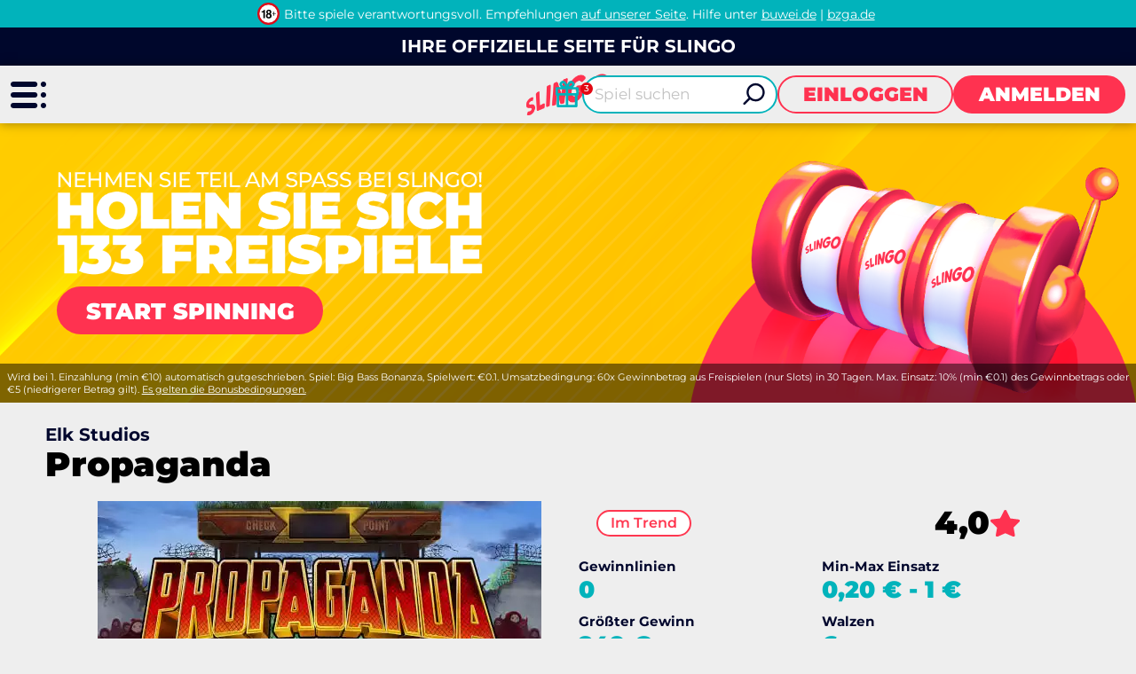

--- FILE ---
content_type: text/html; charset=utf-8
request_url: https://www.slingospiel.de/slots/propaganda/
body_size: 10671
content:
<!DOCTYPE html><html lang="de"><head><script id="son-webcomponents">
        (function(w, d){
            function loadScript(){
                var f=d.getElementsByTagName('script')[0],
                j=d.createElement('script');
                j.type = 'module';
                j.src = 'https://service.image-tech-storage.com/workers/webcomponents.c398ded2.js';
                f.parentNode.insertBefore(j, f);
            }
            if('requestIdleCallback' in window){
                var webcomponentsRequestIdleCallback = requestIdleCallback(loadScript, { timeout: 10000 });
            }else{
                loadScript()
            }
        })(window, document);
        </script><script id="son-config">
        	var sonDeepFreeze = function(obj){
			    Object.keys(obj).forEach(function(property){
			      	if ((typeof obj[property] === "object" || Array.isArray(obj[property])) && !Object.isFrozen(obj[property])){
			      		sonDeepFreeze(obj[property]);
			      	} 
			    });
			    return Object.freeze(obj);
		  	};
			Object.defineProperty(window, 'SON_CONFIG', {
				value: sonDeepFreeze({"skin":"Slingo.dl","displayName":"SlingoSpiel","license":"DL","family":"Slingo","abbrev":"slingo-dl","cookie_consent":true,"gtm":null,"gtm_layername":"dataLayer","locale":"DE","lang":"de","lang_id":8,"gth_lang_id":8,"segments":["de","de-DE","de-de"],"affiliate":"house_slingodl0126","dynid":"no_zone","zoneid":"none","currency":{"currency_id":1,"code":"USD","symbol":"$","symbol_place":"before","country":"US","rate":1,"currency_decimal":".","currency_separator":","},"apps":{"enabled":false,"ios":{"id":"1559426269","available":false,"team_id":"DA8PHQG532","bundle_id":"com.slingo.skillonnet","aths":false,"url":""},"android":{"available":false,"id":"com.slingo.www","ais":false,"aths":false,"url":""}},"analytics":false,"registration_token":"b22184bf-c4cc-43ff-8f36-18f11d85c87e","client_type":"subdomain","support_email":"support@slingospiel.de","interstitial":false,"registeredUser":false,"pnp":{"enabled":false,"payments":[],"pnp_payments_extra":false},"restrictions":true,"domain":"slingospiel.de","cta":{},"country_name":"UNITED STATES","device":"desktop","isMobile":false,"os":"Mac OS","browser":"Chrome","origin":"https://www.slingospiel.de","resources":"https://service.image-tech-storage.com/workers","isDev":false,"country":"US","regionCode":"OH","city":"Columbus","sub":"www","tld":"de","webcomponents":"https://service.image-tech-storage.com/workers/webcomponents.c398ded2.js"}),
				writable: false
			});
		</script><meta charSet="utf-8"/><link rel="manifest" href="/static/manifests/manifest-de-DE.json"/><meta name="viewport" content="width=device-width"/><link rel="preload" fetchpriority="high" media="(min-width: 768px)" href="https://api.slingospiel.de/api/v1/banners/media/?device=desktop&amp;culture=de-DE&amp;sectionCode=slots&amp;layer=background&amp;ver=2.20.0&amp;gameSlug=propaganda" as="image" type="image/webp"/><link rel="preload" id="pre-bg" fetchpriority="high" media="(max-width: 767px)" href="https://api.slingospiel.de/api/v1/banners/media/?device=mobile&amp;culture=de-DE&amp;sectionCode=slots&amp;layer=background&amp;ver=2.20.0&amp;gameSlug=propaganda" as="image" type="image/webp"/><meta name="robots" content="index,follow"/><title>Spielen Sie Propaganda bei Slingo | Online Slots and Slingo Spiele</title><meta name="description" content="Spielen Sie Propaganda sowie über 1.200 Slingo und Slot-Spiele. Genießen Sie die aufregende Mischung aus Slots und Bingo auf der offiziellen Slingo Website!"/><link rel="canonical" href="https://www.slingospiel.de/slots/propaganda/"/><link rel="alternate" hrefLang="x-default" href="https://www.slingo.com/slots/propaganda/"/><link rel="alternate" hrefLang="en-GB" href="https://www.slingo.com/slots/propaganda/"/><link rel="alternate" hrefLang="de-DE" href="https://www.slingospiel.de/slots/propaganda/"/><link rel="alternate" hrefLang="en" href="https://www.slingo.com/en-ROW/slots/propaganda/"/><link rel="alternate" hrefLang="en-IE" href="https://www.slingo.com/en-IE/slots/propaganda/"/><link rel="alternate" hrefLang="es" href="https://www.slingocasino.es/slots/propaganda/"/><meta property="og:url" content="https://www.slingospiel.de/slots/propaganda/"/><meta property="og:type" content="website"/><meta property="og:title" content="Spielen Sie Propaganda bei Slingo | Online Slots and Slingo Spiele"/><meta property="og:image" content="https://www.primeapi.com/optimizer/v1/game-image/webp?path=gameRes/rect/500/Propaganda.jpg"/><meta property="og:image:type" content="image/webp"/><meta property="og:image:width" content="500"/><meta property="og:image:height" content="240"/><meta property="og:description" content="Spielen Sie Propaganda sowie über 1.200 Slingo und Slot-Spiele. Genießen Sie die aufregende Mischung aus Slots und Bingo auf der offiziellen Slingo Website!"/><meta property="og:site_name" content="Slingo"/><meta property="og:locale" content="de_DE"/><meta property="og:locale:alternate" content="de_DE"/><script type="application/ld+json">
                    {
                        "@context": "http://schema.org",
                        "@type": "WebPage",
                        "name": "Spielen Sie Propaganda bei Slingo | Online Slots and Slingo Spiele",
                        "description" : "Spielen Sie Propaganda sowie über 1.200 Slingo und Slot-Spiele. Genießen Sie die aufregende Mischung aus Slots und Bingo auf der offiziellen Slingo Website!",
                        "url": "https://www.slingospiel.de/slots/propaganda/"
                    }</script><script type="application/ld+json">
            {
                "@context": "http://schema.org",
                    "@type": "VideoGame",
                    "name": "Propaganda",
                    "url": "https://www.slingospiel.de/slots/propaganda/",
                    "image": "https://www.primeapi.com/optimizer/v1/game-image/webp?path=gameRes/rect/500/Propaganda.jpg",
                    "description" : "Spielen Sie Propaganda sowie über 1.200 Slingo und Slot-Spiele. Genießen Sie die aufregende Mischung aus Slots und Bingo auf der offiziellen Slingo Website!",
                    "applicationCategory": [
                        "Game"
                    ],
                    "operatingSystem" : "Multi-platform",
                    "aggregateRating":{
                        "@type":"AggregateRating",
                        "itemReviewed" : "Propaganda",
                        "ratingValue": "4",
                        "ratingCount": "9"
                    }
            }</script><script>!(function(w,p,f,c){if(!window.crossOriginIsolated && !navigator.serviceWorker) return;c=w[p]=Object.assign(w[p]||{},{"debug":false,"lib":"/static/partytown/","resolveUrl":"(url, location) => {\r\n        return url;\r\n    }"});c[f]=(c[f]||[])})(window,'partytown','forward');/* Partytown 0.8.2 - MIT builder.io */
!function(t,e,n,i,o,r,a,s,d,c,l,p){function u(){p||(p=1,"/"==(a=(r.lib||"/~partytown/")+(r.debug?"debug/":""))[0]&&(d=e.querySelectorAll('script[type="text/partytown"]'),i!=t?i.dispatchEvent(new CustomEvent("pt1",{detail:t})):(s=setTimeout(f,1e4),e.addEventListener("pt0",w),o?h(1):n.serviceWorker?n.serviceWorker.register(a+(r.swPath||"partytown-sw.js"),{scope:a}).then((function(t){t.active?h():t.installing&&t.installing.addEventListener("statechange",(function(t){"activated"==t.target.state&&h()}))}),console.error):f())))}function h(t){c=e.createElement(t?"script":"iframe"),t||(c.style.display="block",c.style.width="0",c.style.height="0",c.style.border="0",c.style.visibility="hidden",c.setAttribute("aria-hidden",!0)),c.src=a+"partytown-"+(t?"atomics.js?v=0.8.2":"sandbox-sw.html?"+Date.now()),e.querySelector(r.sandboxParent||"body").appendChild(c)}function f(n,o){for(w(),i==t&&(r.forward||[]).map((function(e){delete t[e.split(".")[0]]})),n=0;n<d.length;n++)(o=e.createElement("script")).innerHTML=d[n].innerHTML,o.nonce=r.nonce,e.head.appendChild(o);c&&c.parentNode.removeChild(c)}function w(){clearTimeout(s)}r=t.partytown||{},i==t&&(r.forward||[]).map((function(e){l=t,e.split(".").map((function(e,n,i){l=l[i[n]]=n+1<i.length?"push"==i[n+1]?[]:l[i[n]]||{}:function(){(t._ptf=t._ptf||[]).push(i,arguments)}}))})),"complete"==e.readyState?u():(t.addEventListener("DOMContentLoaded",u),t.addEventListener("load",u))}(window,document,navigator,top,window.crossOriginIsolated);document.currentScript.dataset.partytown="";</script><script async="" src="https://www.googletagmanager.com/gtag/js?id=G-0L30XT4VRB"></script><script>
						window.dataLayer = window.dataLayer || [];
						function gtag(){dataLayer.push(arguments);}
						gtag('js', new Date());
						gtag('config', 'G-0L30XT4VRB');</script><meta name="next-head-count" content="31"/><meta name="theme-color" content="#ffffff"/><link rel="shortcut icon" href="/img/fav.ico"/><link rel="preconnect" href="https://www.primeapi.com" crossorigin="true"/><link rel="preconnect" href="https://fonts.gstatic.com"/><link rel="preconnect" href="https://api.slingospiel.de/api/"/><link rel="preconnect" href="https://cdn.slingospiel.de"/><meta name="apple-touch-fullscreen" content="yes"/><meta name="apple-mobile-web-app-title" content="Expo"/><meta name="apple-mobile-web-app-status-bar-style" content="default"/><meta name="mobile-web-app-capable" content="yes"/><meta name="apple-mobile-web-app-capable" content="yes"/><link rel="apple-touch-icon" href="/img/logos/icon-192x192.png"/><link rel="apple-touch-startup-image" href="/img/logos/icon-512x512.png"/><link rel="preload" href="/_next/static/css/f8edfb9566806b22.css" as="style"/><link rel="stylesheet" href="/_next/static/css/f8edfb9566806b22.css" data-n-g=""/><link rel="preload" href="/_next/static/css/a11134fb22941de7.css" as="style"/><link rel="stylesheet" href="/_next/static/css/a11134fb22941de7.css" data-n-p=""/><link rel="preload" href="/_next/static/css/c1e1856dd04bc789.css" as="style"/><link rel="stylesheet" href="/_next/static/css/c1e1856dd04bc789.css"/><noscript data-n-css=""></noscript><script defer="" nomodule="" src="/_next/static/chunks/polyfills-c67a75d1b6f99dc8.js"></script><script defer="" src="/_next/static/chunks/1995.796f92802b4b4401.js"></script><script src="/_next/static/chunks/webpack-1fdd4624d315d900.js" defer=""></script><script src="/_next/static/chunks/framework-79bce4a3a540b080.js" defer=""></script><script src="/_next/static/chunks/main-a1fcc95e3c09e4fe.js" defer=""></script><script src="/_next/static/chunks/pages/_app-d12950765969fa2f.js" defer=""></script><script src="/_next/static/chunks/6196-4fd95174f5a6117a.js" defer=""></script><script src="/_next/static/chunks/5801-f850962824d8a58f.js" defer=""></script><script src="/_next/static/chunks/7252-befffa392849f0a9.js" defer=""></script><script src="/_next/static/chunks/9594-e30cc28665ba9349.js" defer=""></script><script src="/_next/static/chunks/pages/game/%5BrouteKey%5D/%5BgameSlug%5D-4011703e911e00c2.js" defer=""></script><script src="/_next/static/7JObA30brZA-ud32M1R-0/_buildManifest.js" defer=""></script><script src="/_next/static/7JObA30brZA-ud32M1R-0/_ssgManifest.js" defer=""></script><link rel="modulepreload" as="script" href="https://service.image-tech-storage.com/workers/webcomponents.c398ded2.js"></head><body><div id="__next" data-reactroot=""><div class="GlobalLayout_site-container__6npMw site-container site-container-de-DE"><div><div><div><span><div class="LicenseBeam_rgbeam-header__uEyoo"><son-beam begambleaware="light" responsible-link="/responsible-gaming/" bonus-policy-link="/bonus-policy/"></son-beam><span><style>:root {--beam-background: #01b3bb; --beam-font-size: 14px;--beam-padding: 0; img: max-height: 30px} @media screen and (max-width: 767px) {:root {--beam-font-size: 12px;} }</style></span></div><div class="StickyHeader_header-sticky__qfTOs"><div class="Slogan_slogan__1wrlz"><span>Ihre offizielle Seite für Slingo</span></div><header class="Header_header__U4eRo"><a class="Header_logo__ZM1Zv" data-tk-type="logo" data-tk-value="home" href="https://www.slingospiel.de/"><img src="//cdn.slingospiel.de/img/logos/logo.png" width="200" height="110" alt="Slingo"/></a><div class="Header_pannel__HMxfm"><div class="Header_promos__WGV_d"><a data-tk-type="brand" data-tk-value="promotions" href="https://www.slingospiel.de/promotions/"><img src="/img/menu/promos-header.svg" width="30" height="30" loading="lazy" alt="Aktionen"/></a></div><a href="#search" class="Header_search-demi__ICbtG"><div><span>Spiel suchen</span></div></a><button class="Button_button__Li_Xp button Button_light__5na8s">EINLOGGEN</button><button class="Button_button__Li_Xp button">ANMELDEN</button></div></header></div><section id="main-banner" class="MainBanner_main-banner__PJrX2"><div class="MainBanner_background___ffpU"><picture><source class="cms-img cms-img-0" id="banner-bg-dt" width="1920" height="472" media="(min-width: 768px)" srcSet="https://api.slingospiel.de/api/v1/banners/media/?device=desktop&amp;culture=de-DE&amp;sectionCode=slots&amp;layer=background&amp;ver=2.20.0&amp;gameSlug=propaganda" type="image/webp"/><source class="cms-img cms-img-2" id="banner-bg-mb" width="750" height="360" media="(max-width: 767px)" srcSet="https://api.slingospiel.de/api/v1/banners/media/?device=mobile&amp;culture=de-DE&amp;sectionCode=slots&amp;layer=background&amp;ver=2.20.0&amp;gameSlug=propaganda" type="image/webp"/><img src="https://api.slingospiel.de/api/v1/banners/media/?device=mobile&amp;culture=de-DE&amp;sectionCode=slots&amp;layer=background&amp;ver=2.20.0&amp;gameSlug=propaganda" id="banner-bg" alt="Die offizielle Slingo Seite | Online Slots and Slingo Spiele"/></picture></div><div class="MainBanner_foreground__v_Iid MainBanner_game__BrtI9"><picture><source class="cms-img cms-img-1" id="banner-fg-dt" width="1920" height="292" media="(min-width: 768px)" srcSet="https://api.slingospiel.de/api/v1/banners/media/?device=desktop&amp;culture=de-DE&amp;sectionCode=slots&amp;layer=foreground&amp;ver=2.20.0&amp;gameSlug=propaganda" type="image/webp"/><source class="cms-img cms-img-3" id="banner-fg-mb" width="750" height="210" media="(max-width: 767px)" srcSet="https://api.slingospiel.de/api/v1/banners/media/?device=mobile&amp;culture=de-DE&amp;sectionCode=slots&amp;layer=foreground&amp;ver=2.20.0&amp;gameSlug=propaganda" type="image/webp"/><img src="https://api.slingospiel.de/api/v1/banners/media/?device=mobile&amp;culture=de-DE&amp;sectionCode=slots&amp;layer=foreground&amp;ver=2.20.0&amp;gameSlug=propaganda" fetchpriority="low" id="banner-fg" alt="Die offizielle Slingo Seite | Online Slots and Slingo Spiele"/></picture><button class="Button_button__Li_Xp button offer-but cms-txt cms-txt-3 MainBanner_cta__UtFtT"><span class="cms-txt-content">Start Spinning</span></button></div><div class="MainBanner_terms___aRm3 cms-txt cms-txt-4" data-nosnippet="true"><div class="text cms-txt-content">Wird bei 1. Einzahlung (min €10) automatisch gutgeschrieben. Spiel: Big Bass Bonanza, Spielwert: €0.1. Umsatzbedingung: 60x Gewinnbetrag aus Freispielen (nur Slots) in 30 Tagen. Max. Einsatz: 10% (min €0.1) des Gewinnbetrags oder €5 (niedrigerer Betrag gilt). <a href="https://www.slingospiel.de/bonus-policy/">Es gelten die Bonusbedingungen.</a></div></div></section><script>
                function getQueryStringParam(key) {
                    var regex = new RegExp("[\?&]" + key + "=([^&#]*)", 'i');
                    var results = regex.exec(location.search);
                    if (!results)
                        return;
                    try {
                        return results[1];
                    }
                    catch (e) {
                        return;
                    }
                }
                function setStorage(key, value) {
                    window.sessionStorage.setItem(key, value);
                }
                function removeStorage(key) {
                    window.sessionStorage.removeItem(key);
                }
                function getStorage(key) {
                    return sessionStorage.getItem(key);
                }
        
                (function () {
                    const key = "mdxlc";
                    const rndKey = "mdxlcr";
                    var bt = getQueryStringParam("bt");
                    var btParam = "";
                    if (bt) {
                            var r = getQueryStringParam("r");
                            if (r) {
                                btParam = "&r=" + r + "&no-cache";
                                setStorage(rndKey, r);
                            }
                            else
                                removeStorage(rndKey);
                        }
                    else {
                        bt = getStorage(key);
                        removeStorage(rndKey);
                    }
                    if (bt) {
                        btParam += "&bt=" + bt;
                        var fg = document.getElementById("banner-fg");
                        var bg = document.getElementById("banner-bg");
                        fg.src = fg.src + btParam;
                        bg.src = bg.src + btParam;
                        
                        var bgdt = document.getElementById("banner-bg-dt");
                        var bgmb = document.getElementById("banner-bg-mb");
                        var fgdt = document.getElementById("banner-fg-dt");
                        var fgmb = document.getElementById("banner-fg-mb");
                        bgdt.srcset = bgdt.srcset + btParam;
                        bgmb.srcset = bgmb.srcset + btParam;
                        fgdt.srcset = fgdt.srcset + btParam;
                        fgmb.srcset = fgmb.srcset + btParam;
                        var banner = document.getElementById("main-banner");
                        banner.classList.add("banner-loading");
                        setStorage(key, bt);
                    }
                })();</script></span><div class="MainLayout_main__Ft2WD"><section class="section-wrapper-bottom-0"><div class="area-wrapper"><div class=""><div class="GameContent_provider__osgfx">Elk Studios</div><h1 class="PageTitle_pageTitle__3Fd8Q gamePageTitle">Propaganda</h1></div><div class="GameContent_content__v_43i"><div class="GameContent_info-wrapper__1afGj"><div class="GameContent_info__JUvy3"><div class="GameContent_game-img__dBx1I"><img width="500" height="240.003840061441" src="https://www.primeapi.com/optimizer/v1/game-image/webp?path=gameRes/rect/500/Propaganda.jpg" loading="eager" alt="Propaganda" class=""/><img width="500" height="500" src="https://www.primeapi.com/optimizer/v1/game-image/webp?path=gameRes/sq/500/Propaganda.jpg" loading="eager" alt="Propaganda" class="GameContent_only-tablet__LzbuX"/></div><div><div class="IconPanel_icons__4Tecr"><ul class="IconPanel_tags__tY_9e"><li class="IconPanel_gameLabel__NTGva">Im Trend</li></ul><div class="IconPanel_rating__RXKQO"><div class="IconPanel_rate__LIRQU"><strong>4,0</strong></div><img src="//cdn.slingospiel.de/img/game/star.svg" alt="rating"/></div></div><div class="GameContent_params__pa5ZA"><div class="GameParams_param-cards-group__9Lvu6"><div class="GameParams_param-card__Ft81D"><div class="GameParams_param-card-head__cVWsP">Gewinnlinien</div><div class="GameParams_param-card-body__UFSGK">0</div></div><div class="GameParams_param-card__Ft81D GameParams_min_max_bet__99Tem"><div class="GameParams_param-card-head__cVWsP">Min-Max Einsatz</div><div class="GameParams_param-card-body__UFSGK">0,20 €<!-- --> - <!-- -->1 €</div></div><div class="GameParams_param-card__Ft81D"><div class="GameParams_param-card-head__cVWsP">Größter Gewinn</div><div class="GameParams_param-card-body__UFSGK">249 €</div></div><div class="GameParams_param-card__Ft81D"><div class="GameParams_param-card-head__cVWsP">Walzen</div><div class="GameParams_param-card-body__UFSGK">6</div></div><div class="GameParams_param-card__Ft81D"><div class="GameParams_param-card-head__cVWsP">Jackpot</div><div class="GameParams_param-card-body__UFSGK">Nein</div></div><div class="GameParams_param-card__Ft81D"><div class="GameParams_param-card-head__cVWsP">Spielthema</div><div class="GameParams_param-card-body__UFSGK">2d/3d, Battles/war</div></div></div></div></div></div></div><div class="GameContent_game-content-button__fy_R2"><button class="Button_button__Li_Xp button play" id="game-contnet">SPIELEN</button></div><div class="GameContent_disclaimer__FxUmd">Einige Spiele werden aufgrund behördlicher Anforderungen oder durch Entscheidungen von Spieleanbietern möglicherweise entfernt oder sind in Ihrer Region vorübergehend nicht verfügbar</div></div></div></section></div><div class="PaymentsFooter_footer-payment__zLMQN"><h2>Vertrauenswürdige Zahlungsanbieter</h2><ul><li><a data-tk-type="payments" data-tk-value="paysafecard" href="https://www.slingospiel.de/payment-methods/paysafecard/"><img src="https://www.primeapi.com/static/feeds/payment-options/white/paysafe.png?v=1" alt="Paysafecard" height="57" loading="lazy"/></a></li><li><a data-tk-type="payments" data-tk-value="skrill" href="https://www.slingospiel.de/payment-methods/skrill/"><img src="https://www.primeapi.com/static/feeds/payment-options/white/skrill.png?v=1" alt="Moneybookers" height="57" loading="lazy"/></a></li><li><a data-tk-type="payments" data-tk-value="neteller" href="https://www.slingospiel.de/payment-methods/neteller/"><img src="https://www.primeapi.com/static/feeds/payment-options/white/neteller.png" alt="Neteller" height="57" loading="lazy"/></a></li><li><a data-tk-type="payments" data-tk-value="payz" href="https://www.slingospiel.de/payment-methods/payz/"><img src="https://www.primeapi.com/static/feeds/payment-options/white/payz.png" alt="Payz" height="57" loading="lazy"/></a></li><li><a data-tk-type="payments" data-tk-value="sofort" href="https://www.slingospiel.de/payment-methods/sofort/"><img src="https://www.primeapi.com/static/feeds/payment-options/white/sofort.png" alt="Sofort" height="57" loading="lazy"/></a></li><li><img src="https://www.primeapi.com/static/feeds/payment-options/white/apple-pay.png" alt="Apple Pay" height="57" loading="lazy"/></li></ul></div><footer class="Footer_site-footer__TyG5d"><div class="Footer_footer-main__yr7g6"><div class="Footer_footer-mid__XWtHx"><div class="MenuGroup_menu-group__9Ncq3"><div class="MenuGroup_group__3azQV"><div class="MenuGroup_title__Q87p3">Sicherheit &amp; Privatsphäre</div><ul class="MenuGroup_group-links__oJncc"><li><a data-tk-type="legal" data-tk-value="responsible" href="https://www.slingospiel.de/responsible-gaming/">Verantwortungsvolles Spielen</a></li><li><a data-tk-type="legal" data-tk-value="bonus" href="https://www.slingospiel.de/bonus-policy/">Bonuspolitik</a></li><li><a data-tk-type="legal" data-tk-value="terms" href="https://www.slingospiel.de/terms/">AGB</a></li><li><a data-tk-type="legal" data-tk-value="privacy" href="https://www.slingospiel.de/privacy/">Datenschutzrichtlinie</a></li><li><a data-tk-type="legal" data-tk-value="impressum" href="https://www.slingospiel.de/impressum/">Impressum</a></li></ul></div><div class="MenuGroup_group__3azQV"><div class="MenuGroup_title__Q87p3">Slingo</div><ul class="MenuGroup_group-links__oJncc"><li><a data-tk-type="brand" data-tk-value="aboutUs" href="https://www.slingospiel.de/about-us/">Über uns</a></li><li><a data-tk-type="brand" data-tk-value="promotions" href="https://www.slingospiel.de/promotions/">Aktionen</a></li><li><a data-tk-type="payments" data-tk-value="payments" href="https://www.slingospiel.de/payment-methods/">Zahlungsoptionen</a></li><li><a data-tk-type="brand" data-tk-value="affiliates" href="https://www.slingospiel.de/affiliates/">Werbepartner</a></li><li><a data-tk-type="brand" data-tk-value="faq" href="https://www.slingospiel.de/help/">Hilfe</a></li><li><a data-tk-type="legal" data-tk-value="contact" href="https://www.slingospiel.de/contact/">Kontakt</a></li></ul></div></div><div class="License_footer-logos__gyZae"></div></div><div class="Footer_footer-bottom__K2L0T"><div class="Footer_footer-seo__0_K2S"><p>Slingo ist die beste Adresse für ein unterhaltsames, aufregendes und einzigartiges Spielerlebnis, welches Sie von überall aus genießen können. Wählen Sie aus einer Vielzahl von Online Spielen - von klassischen Slingo Spielen wie Slingo Rainbow Riches bis hin zu außergewöhnlichen Spielautomaten.Werden Sie Teil der Community und hoffen Sie auf Ihren Gewinn! Profitieren Sie von unseren Cash-Belohnungen, Bonusspielen und vielen weiteren Sonderaktionen. Alles in einer sicheren Umgebung, in der Sie immer an erster Stelle kommen. Worauf warten Sie also? Los gehts bei Slingo!</p></div><div class="footer-contact-us">Brauchen Sie Hilfe? Kontaktieren Sie uns jederzeit über <a href="/cdn-cgi/l/email-protection#f3909c9d87929087b3809f9a9d949cdd909c9e"><span class="__cf_email__" data-cfemail="91f2feffe5f0f2e5d1e2fdf8fff6febff2fefc">[email&#160;protected]</span></a></div><div class="Footer_footer-bottom__K2L0T"></div></div></div><div class="Footer_copyrights__r5gCo">V: 2.20.0 All rights reserved. January 2026</div></footer></div></div><nav class="MainMenu_main-menu__fEivu"><a class="withMainMenu_hamburger__4zgpj hamburger"></a><div class="MainMenu_inner__m22mw scrollable"><div><div class="MainMenu_top-logo__IaHpL"><a data-tk-type="logo" data-tk-value="home" href="https://www.slingospiel.de/"><img src="//cdn.slingospiel.de/img/logos/logo.png" width="200" height="110" alt="Slingo" loading="lazy" fetchpriority="low"/></a></div><div class="MainMenu_top-buttons__0flXb"><button class="Button_button__Li_Xp button Button_light__5na8s">EINLOGGEN</button><button class="Button_button__Li_Xp button">ANMELDEN</button></div></div><ul class="MainMenu_primary__Hapxj"><li><a class="MainMenu_home__zcK4V" data-tk-type="home" data-tk-value="home" href="https://www.slingospiel.de/">Home</a></li><li><a class="MainMenu_promotions__xSu6D" data-tk-type="brand" data-tk-value="promotions" href="https://www.slingospiel.de/promotions/">Aktionen</a></li></ul><ul class="MainMenu_secondry__4_4ph"><li><a data-tk-type="legal" data-tk-value="responsible" href="https://www.slingospiel.de/responsible-gaming/">Verantwortungsvolles Spielen</a></li><li><a data-tk-type="brand" data-tk-value="faq" href="https://www.slingospiel.de/help/">Hilfe</a></li><li><a data-tk-type="legal" data-tk-value="contact" href="https://www.slingospiel.de/contact/">Kontakt</a></li><li><a data-tk-type="brand" data-tk-value="aboutUs" href="https://www.slingospiel.de/about-us/">Über uns</a></li></ul></div></nav><div class="MobileFooter_footer__Zx8ea"><div class="MobileMenu_menu__mgC1E"><ul><li class="MobileMenu_menu-but__AHZyV"><button><img src="//cdn.slingospiel.de/img/menu/hamburger-footer.png" alt="Menu" width="105" height="98" loading="lazy"/></button></li><li class="MobileMenu_search-but__TgiIV"><a href="#search"><img src="//cdn.slingospiel.de/img/menu/search-footer.png" width="105" height="98" loading="lazy" alt="Spiel suchen"/></a></li><li class="MobileMenu_promos-but__pM6QK"><a data-tk-type="brand" data-tk-value="promotions" href="https://www.slingospiel.de/promotions/"><img src="/img/menu/promos-footer.svg" width="30" height="30" loading="lazy" alt="Aktionen"/></a></li><li class="MobileMenu_play-but___oWYl"><button class="Button_button__Li_Xp button play">Spielen</button></li></ul></div></div><div style="position:fixed;bottom:0;right:0;cursor:pointer;transition-duration:0.2s;transition-timing-function:linear;transition-delay:0s;z-index:3;display:inline;opacity:0;visibility:hidden;transition-property:opacity, visibility"><span class="ScrollToTop_scroll-top__LePYD"><img src="//cdn.slingospiel.de/img/top.webp" width="45" height="45" alt="Back to top" loading="lazy" fetchpriority="low"/></span></div></div><div class="Overlay_overlay__Skc9N"></div><div id="cookie-consent"><style>:root {--consent-bar-font-family:  Montserrat, sans-serif; --consent-modal-font-family:  Montserrat, sans-serif; }</style></div></div></div><script data-cfasync="false" src="/cdn-cgi/scripts/5c5dd728/cloudflare-static/email-decode.min.js"></script><script id="__NEXT_DATA__" type="application/json">{"props":{"pageProps":{"dehydratedState":{"mutations":[],"queries":[{"state":{"data":{"image":{"default":{"rect":{"cdn":"https://www.primeapi.com/optimizer/v1/game-image/webp?path=gameRes/rect/","width":[500,350,250]},"sq":{"cdn":"https://www.primeapi.com/optimizer/v1/game-image/webp?path=gameRes/sq/","width":[500,350,250,200]}},"custome":{"rect":{"cdn":"cdn/games/rect/","width":[500,350,250]},"sq":{"cdn":"cdn/games/sq/","width":[500,350,250,200]}}},"currency_factors":{"DKK":{"default":"10","providers":{}},"CAD":{"default":"1","providers":{}},"NZD":{"default":"1","providers":{}},"GBP":{"default":"1","providers":{}},"EUR":{"default":"1","providers":{}},"INR":{"default":"80","providers":{"relax":100,"red_tiger":100,"netent":100,"pragmatic":70,"yggdrasil":100}},"NOK":{"default":"10","providers":{}},"SEK":{"default":"10","providers":{}},"BRL":{"default":"4.5","providers":{"gvg":4.5,"yggdrasil":5,"pragmatic":5,"nyx":4.5,"netent":2,"playngo":2,"red tiger":4,"blueprint":5,"oryx":4,"relax":3,"stakelogic":4.5,"igt":4.5,"edict":5}}}},"dataUpdateCount":1,"dataUpdatedAt":1769019763395,"error":null,"errorUpdateCount":0,"errorUpdatedAt":0,"fetchFailureCount":0,"fetchMeta":null,"isFetching":false,"isInvalidated":false,"isPaused":false,"status":"success"},"queryKey":["specs"],"queryHash":"[\"specs\"]"},{"state":{"data":[{"name":"Paysafecard","key":"paysafecard","has_info":true,"slug":"paysafecard","img_url":"https://www.primeapi.com/static/feeds/payment-options/paysafe.png?v=1","dark_img_url":"https://www.primeapi.com/static/feeds/payment-options/black/paysafe.png?v=1","light_img_url":"https://www.primeapi.com/static/feeds/payment-options/white/paysafe.png?v=1"},{"name":"Moneybookers","key":"moneybookers","has_info":true,"slug":"skrill","img_url":"https://www.primeapi.com/static/feeds/payment-options/skrill.png?v=1","dark_img_url":"https://www.primeapi.com/static/feeds/payment-options/black/skrill.png?v=1","light_img_url":"https://www.primeapi.com/static/feeds/payment-options/white/skrill.png?v=1"},{"name":"Neteller","key":"neteller","has_info":true,"slug":"neteller","img_url":"https://www.primeapi.com/static/feeds/payment-options/neteller.svg","dark_img_url":"https://www.primeapi.com/static/feeds/payment-options/black/neteller.png","light_img_url":"https://www.primeapi.com/static/feeds/payment-options/white/neteller.png"},{"name":"Payz","key":"payz","has_info":true,"slug":"payz","img_url":"https://www.primeapi.com/static/feeds/payment-options/payz.png","dark_img_url":"https://www.primeapi.com/static/feeds/payment-options/black/payz.png","light_img_url":"https://www.primeapi.com/static/feeds/payment-options/white/payz.png"},{"name":"Sofort","key":"sofort","has_info":true,"slug":"sofort","img_url":"https://www.primeapi.com/static/feeds/payment-options/sofort.svg","dark_img_url":"https://www.primeapi.com/static/feeds/payment-options/black/sofort.png","light_img_url":"https://www.primeapi.com/static/feeds/payment-options/white/sofort.png"},{"name":"Apple Pay","key":"apple-pay","has_info":false,"slug":"apple-pay","img_url":"https://www.primeapi.com/static/feeds/payment-options/apple-pay.png","dark_img_url":"https://www.primeapi.com/static/feeds/payment-options/black/apple-pay.png","light_img_url":"https://www.primeapi.com/static/feeds/payment-options/white/apple-pay.png"}],"dataUpdateCount":1,"dataUpdatedAt":1769019763398,"error":null,"errorUpdateCount":0,"errorUpdatedAt":0,"fetchFailureCount":0,"fetchMeta":null,"isFetching":false,"isInvalidated":false,"isPaused":false,"status":"success"},"queryKey":["payment-options"],"queryHash":"[\"payment-options\"]"},{"state":{"data":{"params":{"rating":{"display":"rating","value":{"rate":4,"count":9},"formatter":{"type":"number","setting":1}},"provider":{"display":"default","value":"Elk Studios","formatter":{"type":"default","setting":null}},"biggest_win":{"display":"default","value":248.95,"formatter":{"type":"currency_rate","setting":0}},"paylines":{"display":"default","value":0,"formatter":{"type":"number","setting":0}},"reels":{"display":"default","value":6,"formatter":{"type":"number","setting":0}},"is_jackpot":{"display":"default","value":"FALSE","formatter":{"type":"default","setting":"locale"}},"themes":{"display":"default","value":"2d/3d, Battles/war","formatter":{"type":"default","setting":null}},"min_max_bet":{"min":{"display":"default","value":0.2,"formatter":{"type":"currency_factor","setting":2}},"max":{"display":"default","value":1,"formatter":{"type":"currency_factor","setting":0}},"display":"range"},"route_group":"slots","availabile_on":["SCUK","SCDE","SC","SCES"],"params_display_group":"slots","provider_code":"elk_studios","name":"Propaganda","slug":"propaganda","id":115450,"code":"Propaganda"},"game":{"groups":["slots"],"route_group":"slots","rank":740,"name":"Propaganda","slug":"propaganda","id":115450,"code":"Propaganda"},"extended":{},"title":"Propaganda","name":"Propaganda","slug":"propaganda"},"dataUpdateCount":1,"dataUpdatedAt":1769019763479,"error":null,"errorUpdateCount":0,"errorUpdatedAt":0,"fetchFailureCount":0,"fetchMeta":null,"isFetching":false,"isInvalidated":false,"isPaused":false,"status":"success"},"queryKey":["game","propaganda"],"queryHash":"[\"game\",\"propaganda\"]"}]},"locale":"de-DE","geoContextConfig":{"localization":{"skillCultures":{"default":"EN","cultures":{"EN":{"code":"EN","id":1},"TR":{"code":"TR","id":2},"EL":{"code":"EL","id":3},"RU":{"code":"RU","id":7},"DE":{"code":"DE","id":8},"ES":{"code":"ES","id":10},"IT":{"code":"IT","id":11},"RO":{"code":"RO","id":12},"FR":{"code":"FR","id":13},"SV":{"code":"SV","id":14},"DA":{"code":"DA","id":15},"FI":{"code":"FI","id":16},"HU":{"code":"HU","id":17},"BG":{"code":"BG","id":18},"NO":{"code":"NO","id":20},"PL":{"code":"PL","id":21},"PT":{"code":"PT","id":22},"CZ":{"code":"CZ","id":23},"SK":{"code":"SK","id":24},"HR":{"code":"HR","id":25},"BR":{"code":"pt-BR","id":26},"AR":{"code":"AR","id":6},"HE":{"code":"HE","id":4},"JA":{"code":"JA","id":5},"KA":{"code":"KA","id":19},"TH":{"code":"TH","id":28},"NL":{"code":"NL","id":9}}},"default":"en","cultures":{"en":{"currency":"EUR","skillCulture":"EN"},"en-ROW":{"currency":"EUR","skillCulture":"EN"},"en-EU":{"currency":"EUR","skillCulture":"EN"},"en-GB":{"currency":"GBP","skillCulture":"EN"},"en-NZ":{"currency":"NZD","skillCulture":"EN"},"en-CA":{"currency":"CAD","skillCulture":"EN"},"en-IN":{"currency":"INR","skillCulture":"EN"},"nb-NO":{"currency":"NOK","skillCulture":"NO"},"da":{"currency":"DKK","skillCulture":"DA"},"sv":{"currency":"SEK","skillCulture":"SV"},"pt-BR":{"currency":"BRL","skillCulture":"BR"},"fi":{"currency":"EUR","skillCulture":"FI"},"es":{"currency":"EUR","skillCulture":"ES"},"de":{"currency":"EUR","skillCulture":"DE"},"de-DE":{"currency":"EUR","skillCulture":"DE"},"fr-CA":{"currency":"CAD","skillCulture":"FR"}}},"intialCurrency":{"iso":"EUR","rate":1},"initialCountry":{"iso2":"DE","name":""},"initialCulture":"de","initialRegion":null,"initialRestriction":null,"restriction":null,"restriction_level":null,"brandCode":"SC","endpoints":{"geoService":{"client":"https://www.primeapi.com/geo/v1/geo-info"},"currencyService":{"client":"https://www.primeapi.com/currency/v1","server":"http://www.primeapi.com/currency/v1"}},"fallbacks":{"rates":{"USD":1.0155,"CAD":1.3194,"GBP":0.86778,"DKK":7.4365,"SEK":10.6368,"NOK":9.9718,"BRL":5.1933,"INR":80.692,"NZD":1.6499},"geoInfo":{"country":{"name":"United Kingdom of Great Britain and Northern Ireland","iso2":"GB","native_lang":"en","prime_lang":"en"},"region":null,"restriction":null,"restriction_level":null}}},"skillContextConfig":{"initialUserContext":{"skinName":"Slingo.co.uk","license":"GC","country":"DE","userCountry":"DE","code":"SC","localCode":"SCDE","apiCode":"SCDE","culture":"de","platformUnderMaintenance":false},"initialSkillCulture":{"code":"DE","id":8},"brandCode":"SC","fallbacks":{"userContext":{"skinName":"Slingo.co.uk","license":"GC","country":"DE","userCountry":"DE","code":"SC","localCode":"SCDE","apiCode":"SCDE","culture":"de","platformUnderMaintenance":false}},"endpoints":{"userContextService":{"client":"https://qa.primeapi.com/brands/v1/user-context","server":"http://qa.primeapi.com/brands/v1/user-context"},"platformUnderMaintenance":{"client":"https://qa.primeapi.com/brands/v1/platform-maintenance/"}}},"currency":{"iso":"EUR","rate":1}},"__N_SSG":true},"page":"/game/[routeKey]/[gameSlug]","query":{"routeKey":"slotsGame","gameSlug":"propaganda"},"buildId":"7JObA30brZA-ud32M1R-0","isFallback":false,"dynamicIds":[71995],"gsp":true,"customServer":true,"locale":"de-DE","locales":["en-GB","en-ROW","en-IE","de-DE","sv","es"],"defaultLocale":"en-GB","domainLocales":[{"domain":"www.slingo.com","locales":["en-GB","en-ROW","en-IE"],"defaultLocale":"en-GB","http":false},{"domain":"www.slingospiel.de","locales":["de-DE"],"defaultLocale":"de-DE","http":false},{"domain":"se.slingo.com","locales":["sv"],"defaultLocale":"sv","http":false},{"domain":"www.slingocasino.es","locales":["es"],"defaultLocale":"es","http":false}],"scriptLoader":[]}</script><script id="tracking">
							(function (w, o, b) {
								w['PGTrackingObject'] = o;
								w[o] = w[o] || function () {(w[o].q = w[o].q || []).push(arguments);};
								w[o].b = b;
							})(window, 'pg', 'https://www.primeapi.com/PrimeServices/ActivityService/');
						</script><script>
                            (function (w, d, b, s) {
								var a = d.createElement('script');
								var  m = d.getElementsByTagName('script')[0];
								a.async = true;
								a.src = b+s;
								m.parentNode.insertBefore(a, m);
                        })(window, document, 'https://www.primeapi.com/PrimeServices/ActivityService/', 'Activity.1.3.5.1.min.js?v=1.5');</script><son-cookie-consent
                    device="desktop"
                    country="US"
                    lang="de"
                    skin="Slingo.dl"
                    langid="8"
                ></son-cookie-consent><script>
                function updateCookie() {
                    window.dispatchEvent(new CustomEvent('openCookieConsentModal'))
                }
            </script><script defer src="https://static.cloudflareinsights.com/beacon.min.js/vcd15cbe7772f49c399c6a5babf22c1241717689176015" integrity="sha512-ZpsOmlRQV6y907TI0dKBHq9Md29nnaEIPlkf84rnaERnq6zvWvPUqr2ft8M1aS28oN72PdrCzSjY4U6VaAw1EQ==" data-cf-beacon='{"version":"2024.11.0","token":"15dd288b294b48eba93d268a0fee4bae","r":1,"server_timing":{"name":{"cfCacheStatus":true,"cfEdge":true,"cfExtPri":true,"cfL4":true,"cfOrigin":true,"cfSpeedBrain":true},"location_startswith":null}}' crossorigin="anonymous"></script>
</body></html>

--- FILE ---
content_type: text/css; charset=UTF-8
request_url: https://www.slingospiel.de/_next/static/css/c1e1856dd04bc789.css
body_size: 1162
content:
.withMainMenu_hamburger__4zgpj{display:table;width:64px;height:65px;padding:20px;position:fixed;left:0;z-index:2;background:url(/img/icons/hamburger.png) no-repeat 50%;transition:all .5s;cursor:pointer}.menu-open .withMainMenu_hamburger__4zgpj{background-image:url(/img/icons/close.png);background-color:#5f5f5f}.CulturesSelect_cultures__SDHxO{width:calc(100% - 64px);margin:0 34px 40px 30px;padding:7px 0 0;background-color:#fff;border:2px solid #978e9f;border-radius:20px;font-weight:500}.CulturesSelect_cultures-select__kx0V5{width:100%;border-radius:0 0 20px 20px;text-align:left;margin:0;padding:0;max-height:0;overflow:hidden;transition:all .5s ease}.CulturesSelect_cultures-select__kx0V5 li{display:block;margin:0;font-size:1.7rem;line-height:115%;list-style:none;cursor:pointer}.CulturesSelect_cultures-select__kx0V5 li a{display:block;color:#00072d;padding:7px 15px;text-decoration:none}.CulturesSelect_cultures-select__kx0V5 li a:hover{background-color:#00072d;color:#fff;text-decoration:none}.CulturesSelect_cultures-select__kx0V5 li:last-child a{padding-bottom:11px}.CulturesSelect_current__eN_Ed{color:#00072d;cursor:pointer;padding-bottom:7px;position:relative}.CulturesSelect_current__eN_Ed span.CulturesSelect_caption__2MK0B{width:100%;display:table;padding:0 15px;font-size:1.7rem;line-height:2rem;overflow:hidden;font-weight:600}.CulturesSelect_active__woD7L .CulturesSelect_cultures-select__kx0V5{max-height:300px}.CulturesSelect_arrow__1PwnF{position:absolute;top:11px;right:20px}.CulturesSelect_arrow__1PwnF:after,.CulturesSelect_arrow__1PwnF:before{position:relative;content:"";display:block;width:10px;height:1px;background:#000;transition:.3s ease-in-out}.CulturesSelect_arrow__1PwnF:before{transform:rotate(45deg)}.CulturesSelect_arrow__1PwnF:after{left:6px;top:-1px;transform:rotate(-45deg)}.CulturesSelect_active__woD7L .CulturesSelect_arrow__1PwnF:before{transform:rotate(-45deg)}.CulturesSelect_active__woD7L .CulturesSelect_arrow__1PwnF:after{transform:rotate(45deg)}.MainMenu_main-menu__fEivu{direction:rtl;position:fixed;top:43px;left:calc(-1*(100vw - 14.666667vw));z-index:92;width:364px;height:100%;background:linear-gradient(90deg,#e0e0e0 0,#e0e0e0 363px,transparent 364px,transparent 428px);transition:left .5s}.site-container-es .MainMenu_main-menu__fEivu{top:0}.site-container-da .MainMenu_main-menu__fEivu,.site-container-de-DE .MainMenu_main-menu__fEivu,.site-container-sv .MainMenu_main-menu__fEivu{top:74px}@media screen and (max-width:767px) and (orientation:portrait){.MainMenu_main-menu__fEivu{width:calc(100vw - 14.666667vw);top:0}.site-container-de-DE .MainMenu_main-menu__fEivu,.site-container-sv .MainMenu_main-menu__fEivu{top:0}}.MainMenu_main-menu__fEivu .hamburger{top:43px}.site-container-es .MainMenu_main-menu__fEivu .hamburger{top:0}.site-container-da .MainMenu_main-menu__fEivu .hamburger,.site-container-de-DE .MainMenu_main-menu__fEivu .hamburger,.site-container-sv .MainMenu_main-menu__fEivu .hamburger{top:74px}@media screen and (max-width:767px) and (orientation:portrait){.MainMenu_main-menu__fEivu .hamburger{top:0;width:14.666667vw;height:14.666667vw;left:-14.666667vw;background-image:url(/img/icons/close.png);background-color:#5f5f5f}.site-container-de-DE .MainMenu_main-menu__fEivu .hamburger,.site-container-sv .MainMenu_main-menu__fEivu .hamburger{top:0}}.menu-open .MainMenu_main-menu__fEivu{left:0}.menu-open .MainMenu_main-menu__fEivu .hamburger{left:364px}@media screen and (max-width:767px) and (orientation:portrait){.menu-open .MainMenu_main-menu__fEivu .hamburger{left:calc(100vw - 14.666667vw)}}.MainMenu_inner__m22mw{overflow:auto;direction:rtl;padding:0 0 40px;height:100%;background-color:#eee}.MainMenu_inner__m22mw *{direction:ltr}div.MainMenu_top-logo__IaHpL{background-color:#000}div.MainMenu_top-logo__IaHpL a{display:table;margin:0 auto}div.MainMenu_top-logo__IaHpL img{display:block;height:65px;width:auto}@media screen and (max-width:767px) and (orientation:portrait){div.MainMenu_top-logo__IaHpL img{height:14.666667vw;width:auto}}div.MainMenu_top-buttons__0flXb{display:flex;flex-direction:column;gap:10px;background-color:#eee;padding:18px 11%}.MainMenu_main-menu__fEivu li{list-style:none;font-size:1.7rem;margin:0}.MainMenu_main-menu__fEivu li>span{cursor:pointer}.MainMenu_main-menu__fEivu a{text-decoration:none;color:inherit}ul.MainMenu_primary__Hapxj{border:0;margin:0;padding:0;background-color:#fff}ul.MainMenu_primary__Hapxj>li{margin:0;display:block;color:#01b4bb;padding:8px 20px 6px;line-height:normal;font-weight:500}ul.MainMenu_primary__Hapxj>li>a{display:flex;padding-left:40px;height:34px;align-items:center;position:relative}ul.MainMenu_primary__Hapxj>li:last-child>a{border-bottom:0}ul.MainMenu_primary__Hapxj>li.MainMenu_has-childs__AdrT8>a{padding-right:30px}ul.MainMenu_primary__Hapxj>li.MainMenu_has-childs__AdrT8{background:url(/img/icons/arrow.svg) no-repeat right 20px top 18px}ul.MainMenu_primary__Hapxj>li.MainMenu_active__YFktz{padding-right:30px}ul.MainMenu_primary__Hapxj>li.MainMenu_has-childs__AdrT8.MainMenu_active__YFktz{background:url(/img/icons/arrow-up.svg) no-repeat right 20px top 18px}ul.MainMenu_primary__Hapxj>li:hover{color:#fff;background-color:#01b4bb}ul.MainMenu_primary__Hapxj>li>a:before{content:"";position:absolute;top:0;left:0;width:34px;height:34px;background-size:34px;background-repeat:no-repeat;background-position:0}ul.MainMenu_primary__Hapxj>li:hover>a:before{filter:brightness(0) invert(1);-webkit-filter:brightness(0) invert(1);-moz-filter:brightness(0) invert(1)}.MainMenu_home__zcK4V:before{background-image:url(/img/menu/nav-home.png)}.MainMenu_promotions__xSu6D:before{background-image:url(/img/menu/nav-promotions.png)}.MainMenu_features__fumFk:before{background-image:url(/img/menu/nav-features.png)}.MainMenu_slingo__zsvE6:before{background-image:url(/img/menu/nav-slingo.png)}.MainMenu_slots__TmYbn:before{background-image:url(/img/menu/nav-slots.png)}.MainMenu_casino__jveb_:before{background-image:url(/img/menu/nav-casino.png)}ul.MainMenu_secondry__4_4ph{margin-bottom:15px;padding:0}ul.MainMenu_secondry__4_4ph>li{color:#0e152f;padding:13px 30px 14px 33px;font-weight:500}ul.MainMenu_secondry__4_4ph>li:hover{background-color:#0e152f;color:#fff}ul.MainMenu_secondry__4_4ph>li>a{display:block}

--- FILE ---
content_type: application/javascript; charset=UTF-8
request_url: https://www.slingospiel.de/_next/static/chunks/5801-f850962824d8a58f.js
body_size: 2551
content:
(self.webpackChunk_N_E=self.webpackChunk_N_E||[]).push([[5801],{94124:function(e,n,t){"use strict";var a=t(85893),r=t(38424),c=t(86083);n.Z=function(e){var n=e.value,t=e.decimalDigits,i=void 0===t?0:t,u=(0,r.useDomainsContext)().activeCulture.currency;return(0,a.jsx)(c.Z,{value:n*u.rate,decimalDigits:i})}},86083:function(e,n,t){"use strict";var a=t(85893),r=t(11163),c=t(10582),i=t(38424),u=t(59912);n.Z=function(e){var n=e.value,t=e.currencyIso,o=e.decimalDigits,s=void 0===o?0:o,l=(0,i.useDomainsContext)().activeCulture.currency,d=t||l.iso,f=(0,r.useRouter)().locale,g=(0,c.usePlayerState)("browserCulture").browserCulture,h=void 0===g?f:g,v=h.endsWith("-CA")?h.replace("-CA","-US"):"en-ROW"===h?"en":h;try{v=Intl.getCanonicalLocales(v)[0]}catch(_){v=f}var m=u.Z.formatCurrency(n,v,"CAD"===d?"USD":d,s);return(0,a.jsx)(a.Fragment,{children:m})}},53754:function(e,n,t){"use strict";var a=t(14924),r=t(85893),c=t(72429),i=t(34854),u=t.n(i),o=t(93967),s=t.n(o);n.Z=function(e){var n=e.game,t=e.blurImg,i=e.className,o=e.size,l=void 0===o?"M":o,d=e.shape,f=void 0===d?"sq":d,g=e.mobileSize,h=e.lazy,v=void 0!==h&&h,m=(0,c.Z)().imageSpecs;if(!m.default||!n)return null;var _="L"===l?500:"M"===l?350:"XS"===l?200:250,b="sq"===f?_:_/2.0833,y="".concat(m.default[f].cdn).concat(_,"/").concat(n.code,".jpg"),C=v?"lazy":"eager";if(g){var p="L"===g?500:"M"===g?350:"XS"===g?200:250,Z="".concat(m.default[f].cdn).concat(p,"/").concat(n.code,".jpg"),w="".concat(Z," ").concat(2*p,"w, ").concat(y," ").concat(_,"w"),G="(min-width: 768px) ".concat(_,"px, ").concat(2*p,"px");return(0,r.jsx)("img",{src:Z,srcSet:w,loading:C,sizes:G,alt:n.name,className:s()(i,(0,a.Z)({},u().blurImg,t))})}return(0,r.jsx)("img",{width:_,height:b,src:y,loading:C,alt:n.name,className:s()(i,(0,a.Z)({},u().blurImg,t))})}},72429:function(e,n,t){"use strict";t.d(n,{BM:function(){return A},UG:function(){return S},QX:function(){return k},ww:function(){return Z},TF:function(){return p},Z:function(){return G},$3:function(){return F},ek:function(){return E},j2:function(){return x},my:function(){return D},J3:function(){return L}});var a=t(47568),r=t(26042),c=t(69396),i=t(82222),u=t(70655),o=t(67294),s=t(88767),l=t(51438),d=t(52951),f=t(28668),g=t(25171),h=t(85622),v=t.n(h),m=t(12424),_=function(e){(0,f.Z)(t,e);var n=(0,g.Z)(t);function t(e){var a=e.locale,r=void 0===a?null:a,c=e.apiBaseUrl,i=void 0===c?null:c,u=e.brandLocalCode,o=void 0===u?null:u;return(0,l.Z)(this,t),n.call(this,r,i,o,"GamesApiService")}return(0,d.Z)(t,[{key:"fetchAllGames",value:function(){var e=this;return(0,a.Z)((function(){var n;return(0,u.__generator)(this,(function(t){switch(t.label){case 0:return n={brand_local_code:e.brandLocalCode},[4,e.fetcher.get(m.Z.GAMES,n,{fallbackResult:[]})];case 1:return[2,t.sent()]}}))}))()}},{key:"fetchGameSpecs",value:function(){var e=this;return(0,a.Z)((function(){var n;return(0,u.__generator)(this,(function(t){switch(t.label){case 0:return n={brand_local_code:e.brandLocalCode},[4,e.fetcher.get(m.Z.GAMES_SPECS,n)];case 1:return[2,t.sent()]}}))}))()}},{key:"fetchGamesForGroups",value:function(e,n){var t=this;return(0,a.Z)((function(){var a;return(0,u.__generator)(this,(function(r){switch(r.label){case 0:return a={brand_local_code:t.brandLocalCode,limit:n,group:e},[4,t.fetcher.get(m.Z.GAMES_FOR_GROUPS,a)];case 1:return[2,r.sent()]}}))}))()}},{key:"fetchGamesByGroups",value:function(e,n){var t=this;return(0,a.Z)((function(){var a;return(0,u.__generator)(this,(function(r){switch(r.label){case 0:return a={brand_local_code:t.brandLocalCode,limit:n,group:e},[4,t.fetcher.get(m.Z.GAMES_BY_GROUPS,a,{fallbackResult:[]})];case 1:return[2,r.sent()]}}))}))()}},{key:"fetchExtendedGame",value:function(e){var n=this;return(0,a.Z)((function(){var t;return(0,u.__generator)(this,(function(a){switch(a.label){case 0:return t={brand_local_code:n.brandLocalCode,id:e},[4,n.fetcher.get(m.Z.GAMES_EXTENDED,t,{fallbackResult:{}})];case 1:return[2,a.sent()]}}))}))()}},{key:"fetchGame",value:function(e,n){var t=this;return(0,a.Z)((function(){var a,r;return(0,u.__generator)(this,(function(c){switch(c.label){case 0:return a={brand_local_code:t.brandLocalCode,culture:e||t.locale},r="".concat(m.Z.GAME).concat(n,"/"),[4,t.fetcher.get(r,a)];case 1:return[2,c.sent()]}}))}))()}},{key:"fetchPreviewGame",value:function(e){var n=this;return(0,a.Z)((function(){var t,a;return(0,u.__generator)(this,(function(r){switch(r.label){case 0:return t={brand_local_code:n.brandLocalCode},a="".concat(m.Z.GAME_PREVIEW).concat(e,"/"),[4,n.fetcher.get(a,t)];case 1:return[2,r.sent()]}}))}))()}},{key:"fetchGameContent",value:function(e,n){var t=this;return(0,a.Z)((function(){var a,r,c;return(0,u.__generator)(this,(function(i){switch(i.label){case 0:return a={brand_local_code:t.brandLocalCode,culture:e},r={isHtml:!0},c="".concat(m.Z.GAME_CONTENT).concat(n,"/"),[4,t.fetcher.get(c,a,r)];case 1:return[2,i.sent()]}}))}))()}},{key:"fetchGameBanners",value:function(e){var n=this;return(0,a.Z)((function(){var t;return(0,u.__generator)(this,(function(a){switch(a.label){case 0:return t={culture:e},[4,n.fetcher.get(m.Z.GAME_BANNERS,t,{fallbackResult:[]})];case 1:return[2,a.sent()]}}))}))()}},{key:"fetchSitemapGames",value:function(){var e=this;return(0,a.Z)((function(){return(0,u.__generator)(this,(function(n){switch(n.label){case 0:return[4,e.fetcher.get(m.Z.GAME_SITEMAP,null,{fallbackResult:[]})];case 1:return[2,n.sent()]}}))}))()}}]),t}(v()),b=_,y=t(38424),C=function(e,n){return e.rank>n.rank?1:e.rank<n.rank?-1:0},p=function(e){var n=(0,y.useDomainsContext)(),t=n.activeCulture.localCode,i=n.activeDomain.api,o=new b({apiBaseUrl:i,brandLocalCode:t});if(!e)return{gameExtended:(0,r.Z)({},e),fetching:!1};var l=(0,s.useQuery)({queryKey:["game-extended",e.id],queryFn:(0,a.Z)((function(){var n;return(0,u.__generator)(this,(function(t){switch(t.label){case 0:return[4,o.fetchExtendedGame(e.id)];case 1:return n=t.sent(),[2,(0,c.Z)((0,r.Z)({},n),{extended:!0})]}}))})),keepPreviousData:!0,refetchOnWindowFocus:!1,staleTime:1/0}),d=l.data,f=void 0===d?{}:d,g=l.isFetching;return{gameExtended:(0,r.Z)({},e,f),fetching:g}},Z=function(e){var n=(0,y.useDomainsContext)(),t=n.activeCulture.localCode,i=n.activeDomain.api,l=new b({apiBaseUrl:i,brandLocalCode:t}),d=(0,o.useState)(!1),f=d[0],g=d[1],h=(0,s.useQuery)({queryKey:["game-extended",e.id],queryFn:(0,a.Z)((function(){var n;return(0,u.__generator)(this,(function(t){switch(t.label){case 0:return[4,l.fetchExtendedGame(e.id)];case 1:return n=t.sent(),[2,(0,c.Z)((0,r.Z)({},n),{extended:!0})]}}))})),keepPreviousData:!0,refetchOnWindowFocus:!1,staleTime:1/0,enabled:f}),v=h.data,m=void 0===v?{}:v,_=h.isFetching;return{setEnabled:(0,o.useCallback)((function(){return g(!0)}),[]),gameExtended:(0,r.Z)({},e,m),fetching:_}},w=function(){var e=(0,y.useDomainsContext)(),n=e.activeCulture.localCode,t=e.activeDomain.api,r=new b({apiBaseUrl:t,brandLocalCode:n}),c=(0,s.useQuery)({queryKey:["specs"],queryFn:(0,a.Z)((function(){return(0,u.__generator)(this,(function(e){switch(e.label){case 0:return[4,r.fetchGameSpecs()];case 1:return[2,e.sent()]}}))})),staleTime:1/0,refetchOnWindowFocus:!1,keepPreviousData:!0}),i=c.data,o=void 0===i?{image:{},currency_factors:{}}:i,l=c.isLoading;return{imageSpecs:o.image,currencyFactors:o.currency_factors,loading:l}},G=function(){var e=w();return{imageSpecs:e.imageSpecs,loading:e.loading}},k=function(){var e=arguments.length>0&&void 0!==arguments[0]?arguments[0]:"",n=arguments.length>1&&void 0!==arguments[1]?arguments[1]:"EUR",t=w(),a=t.currencyFactors,r=t.loading,c=a[n]||{default:1,providers:{}},i=c.default,u=c.providers;return{factor:u[e]||i,loading:r}},E=function(){var e=(0,y.useDomainsContext)(),n=e.activeCulture.localCode,t=e.activeDomain.api,r=new b({apiBaseUrl:t,brandLocalCode:n}),c=(0,s.useQuery)({queryKey:["games"],queryFn:(0,a.Z)((function(){return(0,u.__generator)(this,(function(e){switch(e.label){case 0:return[4,r.fetchAllGames()];case 1:return[2,e.sent()]}}))})),staleTime:1/0,refetchOnWindowFocus:!1,keepPreviousData:!0,refetchOnMount:"always"}),i=c.data;return{games:void 0===i?[]:i,loading:c.isLoading}},D=function(e,n,t){var a=arguments.length>3&&void 0!==arguments[3]?arguments[3]:C,r=E(),c=r.games,i=r.loading;if(t||(t={}),0===c.length){var u=Object.keys(t).filter((function(n){return-1!==e.indexOf(n)})),o=[];u.forEach((function(e){o=o.concat(t[e].games)}));var s=0;return u.forEach((function(e){s+=t[e].total})),{games:o,gamesInTotal:s,loading:!0}}var l=c.filter((function(n){return n.groups.some((function(n){return e.includes(n)}))}));if(e.length>1&&(l=l.sort(a)),n){var d=l.slice(0,n);return{games:d,gamesInTotal:l.length,loading:i}}return{games:l,gamesInTotal:l.length,loading:i}},x=function(e,n,t){var a=arguments.length>3&&void 0!==arguments[3]?arguments[3]:C,r=E(),c=r.games,i=r.loading;if(t||(t=[]),0===c.length)return{games:t,gamesInTotal:t.length,loading:!0};var u=c.filter((function(n){return n.groups.some((function(n){return e.includes(n)}))}));if(e.length>1&&(u=u.sort(a)),n){var o=u.slice(0,n);return{games:o,gamesInTotal:u.length,loading:i}}return{games:u,gamesInTotal:u.length,loading:i}},S=function(e,n){var t=(0,y.useDomainsContext)(),r=t.activeCulture.localCode,c=t.activeDomain.api,i=new b({apiBaseUrl:c,brandLocalCode:r}),o=(0,s.useQuery)({queryKey:["game","content",n.slug],queryFn:(0,a.Z)((function(){return(0,u.__generator)(this,(function(t){switch(t.label){case 0:return[4,i.fetchGameContent(e,n.slug)];case 1:return[2,t.sent()]}}))})),staleTime:1/0,refetchOnWindowFocus:!1,keepPreviousData:!0,enabled:n.has_content});return{body:o.data,loading:o.isLoading,fetching:o.isFetching}},F=function(e,n){var t=(0,y.useDomainsContext)(),r=t.activeCulture.localCode,c=t.activeDomain.api,i=new b({apiBaseUrl:c,brandLocalCode:r}),o=(0,s.useQuery)({queryKey:["game",n],queryFn:(0,a.Z)((function(){return(0,u.__generator)(this,(function(t){switch(t.label){case 0:return[4,i.fetchGame(e,n)];case 1:return[2,t.sent()]}}))})),staleTime:1/0,refetchOnWindowFocus:!1,keepPreviousData:!1,refetchOnMount:"always",enabled:!!n});return{gameInfo:o.data,loading:o.isLoading,fetching:o.isFetching}};function L(e){var n=E(),t=n.games,a=n.loading,r=n.fetching;if(0===("undefined"===typeof e?"undefined":(0,i.Z)(e)))return{recommendedGames:[],loading:!1,fetching:!1};var c=t.findIndex((function(n){return n.id===e})),u=c<2?t.length-3:c-2,o=1===c?t.length-2:c-1,s=c>t.length-2?0:c+1,l=c>t.length-3?1:c+2;return{recommendedGames:t.slice(u,u+1).concat(t.slice(o,o+1)).concat(t.slice(s,s+1)).concat(t.slice(l,l+1)),loading:a,fetching:r}}var A=function(e){var n=(0,y.useDomainsContext)(),t=n.activeCulture.localCode,r=n.activeDomain.api,c=new b({apiBaseUrl:r,brandLocalCode:t}),i=(0,s.useQuery)({queryKey:["game","banners"],queryFn:(0,a.Z)((function(){return(0,u.__generator)(this,(function(n){switch(n.label){case 0:return[4,c.fetchGameBanners(e)];case 1:return[2,n.sent()]}}))})),staleTime:1/0,refetchOnWindowFocus:!1,keepPreviousData:!0}),o=i.data;return{banners:void 0===o?[]:o,loading:i.loading,fetching:i.fetching}}},34854:function(e){e.exports={blurImg:"GameImage_blurImg__EWGip"}}}]);

--- FILE ---
content_type: application/x-javascript
request_url: https://www.primeapi.com/PrimeServices/ActivityService/ActivityService.svc/InitV2?AcT=50&AcV=&AcE=&AcR=&AcK=null&AcP=0&UsD=1&UsB=3&UsBV=131&UsDM=0&UsAT=0&UsSW=1280&UsSH=720&UsG=&UsSG=&LcB=SC&LcD=www.slingospiel.de&LcS=&LcP=daily_jackpots_game-page&LcPC=de-DE&LcPV=1A&LcSP=/slots/propaganda/&LcQ=&LcSC=1&SoAR=&SoK9=&SoPRC=&SoSI=&SoTK=&SoTP=&SoPRCP=&SoCT=0&SoR=&ExTV=&ExUS=&ExAR=&ExKey9=&rnd=0.13222498355548962&callback=__pg.initCompleted&no-cache=1
body_size: 174
content:
__pg.initCompleted({"AR":10033411,"FlowID":"7cbe23ff-73d3-4ca8-ab04-e2a2e48716bf","Pixels":null,"UGUID":"19444459-17aa-4a57-81f5-8f627b170c77","USGUID":"8d6414f8-d3e7-4251-814b-810a68d0c5b1","USTD":true,"UTD":true,"UTV":1671357571});

--- FILE ---
content_type: application/javascript; charset=UTF-8
request_url: https://www.slingospiel.de/_next/static/chunks/9594-e30cc28665ba9349.js
body_size: 4310
content:
(self.webpackChunk_N_E=self.webpackChunk_N_E||[]).push([[9594,4573],{84743:function(e,n,a){var t={"./en-GB.json":49177,"./en-IE.json":48417,"./en-ROW.json":46189,"./es.json":2711,"./sv.json":26662};function s(e){var n=o(e);return a(n)}function o(e){if(!a.o(t,e)){var n=new Error("Cannot find module '"+e+"'");throw n.code="MODULE_NOT_FOUND",n}return t[e]}s.keys=function(){return Object.keys(t)},s.resolve=o,e.exports=s,s.id=84743},3457:function(e,n,a){"use strict";var t=a(85893),s=a(67294),o=a(59912),i=a(33372),c=a(93967),r=a.n(c),l=a(88722),u=a.n(l);n.Z=function(e){var n=e.items,a=void 0===n?0:n,c=e.itemsInTotal,l=void 0===c?0:c,m=e.onIncrement,d=e.scheme,g=e.className,h=e.captionKey,p=void 0===h?"LOAD_MORE":h,v=(0,s.useState)(!1),f=v[0],_=v[1],j=a<l;return(0,s.useEffect)((function(){_(!1)}),[a]),j?(0,t.jsx)("div",{className:r()(u().increment,g),children:(0,t.jsx)(i.ZP,{onClick:function(){_(!0),m()},disabled:f,scheme:d,children:o.Z.getValue(p)})}):null}},58090:function(e,n,a){"use strict";var t=a(26042),s=a(69396),o=a(99534),i=a(85893),c=a(26703),r=a(12894),l=a(94172);n.Z=function(e){var n=e.params,a=e.children,u=(0,o.Z)(e,["params","children"]),m=(0,l.useLocationHashContext)(),d=m.forward,g=m.hash,h=(0,r.useRoutes)().service;if(!n||!n.gameSlug)return null;return n.routeKey=n.routeKey||h.mapGameGroupToRoute(n.gameGroup),n.routeKey?(0,i.jsx)(c.Z,(0,s.Z)((0,t.Z)({params:n},u),{onClick:function(e){return function(e){e.preventDefault();var a=n.gameSlug||n.slugs[1],t=g&&g.startsWith("search")?"search-gamepage/".concat(a,"/"):"gamepage/".concat(a,"/");return d(t),!0}(e)},children:a})):null}},18488:function(e,n,a){"use strict";a.d(n,{zt:function(){return k},n5:function(){return b},LL:function(){return S}});var t=a(14924),s=a(85893),o=a(67294),i=a(11163),c=a(74156),r=a(72429),l=a(58090),u=a(53754),m=a(94124),d=a(75486),g=a.n(d),h=function(e){var n=e.game,a=n.is_jackpot,t=n.jackpot_amount;return a&&0!==(void 0===t?0:t)?(0,s.jsx)("div",{className:g().jackpot,children:(0,s.jsx)("span",{children:(0,s.jsx)(m.Z,{value:n.jackpot_amount})})}):null},p=a(1637),v=a(59912),f=a(93967),_=a.n(f),j=a(87308),x=a.n(j),w=function(e){var n=e.game;return(0,s.jsx)(l.Z,{params:{gameGroup:n.route_group,gameSlug:n.slug},children:(0,s.jsx)("a",{children:n.name})})},N=function(e){var n=e.game,a=(e.className,e.size),t=e.mobileSize,m=e.lazy,d=void 0!==m&&m,g=(0,r.ww)(n),p=g.setEnabled,f=g.gameExtended,_=(0,i.useRouter)().locale,j=(0,o.useState)(null),w=j[0],N=j[1];return(0,o.useEffect)((function(){p()}),[]),(0,o.useEffect)((function(){f.extended&&"sv"===_&&f.is_fun_mode&&window.SON_CONFIG&&window.SON_CONFIG.skin&&N("https://promos.safe-communication.com/funmode.php?appName=".concat(window.SON_CONFIG.skin,"&langID=sv&gameID=").concat(n.id))}),[f.extended]),(0,s.jsxs)(s.Fragment,{children:[(0,s.jsxs)("div",{className:x().main,children:[(0,s.jsx)(u.Z,{game:n,size:a,mobileSize:t,lazy:d}),(0,s.jsx)(h,{game:f}),(0,s.jsxs)("div",{className:x()["tile-hover"],children:[(0,s.jsx)(c.Z,{captionKey:"TILE_PLAY",id:f.slug}),w&&(0,s.jsx)("div",{className:x()["play-demo"],children:(0,s.jsx)("a",{href:w,target:"_blank",children:v.Z.getValue("TILE_DEMO")})})]})]}),(0,s.jsx)(l.Z,{params:{gameGroup:f.route_group,gameSlug:f.slug},children:(0,s.jsx)("a",{children:f.name})})]})},Z=function(e,n){var a=n.replace(/[\xb0"\xa7%()\[\]{}=\\?\xb4`'#<>|,;.:+_-]+/g,""),o=new RegExp("(".concat(a,")"),"gi"),i=e.split(o);return(0,s.jsx)(s.Fragment,{children:i.map((function(e,a){return(0,s.jsx)("span",{className:_()((0,t.Z)({},x().highlighted,e.toLowerCase()===n.toLowerCase())),children:e},a)}))})},b=function(e){var n=e.game,a=e.searchValue,t=void 0===a?"":a,o=e.blurImg,i=e.className,r=t?Z(n.name,t):n.name;return(0,s.jsxs)("div",{className:_()(i,x()["game-tile"]),children:[(0,s.jsxs)("div",{className:x().main,children:[(0,s.jsx)(u.Z,{game:n,blurImg:o}),(0,s.jsx)("div",{className:x()["tile-hover"],children:(0,s.jsx)(c.Z,{captionKey:"TILE_PLAY",id:n.slug})})]}),(0,s.jsx)(l.Z,{params:{gameGroup:n.route_group,gameSlug:n.slug},children:(0,s.jsx)("a",{className:x()["tile-title"],children:r})})]})},S=function(e){var n=e.game,a=e.searchValue,t=void 0===a?"":a,o=e.blurImg,i=t?Z(n.name,t):n.name;return(0,s.jsx)("div",{className:x()["game-tile-mobile"],children:(0,s.jsxs)("div",{className:x().main,children:[(0,s.jsx)(u.Z,{shape:"rect",game:n,blurImg:o}),(0,s.jsxs)("div",{children:[(0,s.jsx)(l.Z,{params:{gameGroup:n.route_group,gameSlug:n.slug},children:(0,s.jsx)("a",{className:x()["tile-title"],children:i})}),(0,s.jsx)(c.Z,{captionKey:"TILE_PLAY",id:n.slug})]})]})})},k=function(e){var n=e.game,a=e.assumeInView,o=void 0!==a&&a,i=e.className,c=e.size,r=e.mobileSize,l=e.shape,u=void 0===l?"sq":l,m=e.lazy,d=void 0!==m&&m,g=(0,p.Z)({initialInView:o}),h=g.ref,v=g.inView;return(0,s.jsx)("div",{ref:h,className:_()(x()["game-tile"],i,(0,t.Z)({},x()["not-in-view-".concat(u)],!v)),children:v?(0,s.jsx)(N,{game:n,className:i,size:c,mobileSize:r,lazy:d}):(0,s.jsx)(w,{game:n})})}},2099:function(e,n,a){"use strict";a.r(n),a.d(n,{GamesShowcase:function(){return h},GamesShowcaseIncremental:function(){return g}});var t=a(85893),s=a(67294),o=a(72429),i=a(4213),c=a(18488),r=a(3457),l=a(93967),u=a.n(l),m=a(56695),d=a.n(m),g=function(e){var n=e.categoryKey,a=e.gameGroups,c=void 0===a?[]:a,l=e.showcaseSizes,u=e.initialGames,m=(0,s.useState)({size:l.initial,inView:l.inView}),d=m[0],g=m[1],p=(0,s.useRef)(!1),v="showcase.".concat(n,".").concat(c.join(".")),f=(0,i.useComponentsPersistedViewSize)(v,d.size),_=f.viewSize,j=f.incrementView,x=(0,o.j2)(c,_,u),w=x.games,N=x.gamesInTotal;return(0,s.useEffect)((function(){var e=window.innerWidth,n={size:l.default,minWidth:0,inView:l.inView};l.breakpoints.forEach((function(a){a.minWidth<=e&&a.minWidth>n.minWidth&&(n=a)})),g(n)}),[]),(0,t.jsxs)(t.Fragment,{children:[(0,t.jsx)(h,{games:w,tilesAssumedInView:p.current?_:d.inView}),(0,t.jsx)(r.Z,{items:w.length,itemsInTotal:N,onIncrement:function(){p.current=!0,j()},scheme:"secondery-light"})]})},h=function(e){var n=e.games,a=void 0===n?[]:n,s=e.className,o=e.tilesAssumedInView,i=void 0===o?0:o;return(0,t.jsx)("div",{className:u()(d().gamesShowcase,s),children:a.map((function(e,n){return(0,t.jsx)(c.zt,{className:d().tile,assumeInView:n<i,game:e},"".concat(e.id,"-").concat(n))}))})}},87375:function(e,n,a){"use strict";var t=a(85893),s=a(2099),o=a(59912),i=a(72429),c=a(5967),r=a.n(c);n.Z=function(e){var n=e.gameId,a=(0,i.J3)(n).recommendedGames;return a.length?(0,t.jsx)("div",{className:r().recommended,children:(0,t.jsxs)("div",{className:"area-wrapper",children:[(0,t.jsx)("h2",{children:o.Z.getValue("RECOMMENDED_GAMES")}),(0,t.jsx)("div",{children:(0,t.jsx)(s.GamesShowcase,{games:a,className:r().games})})]})}):null}},43239:function(e,n,a){"use strict";a.d(n,{U:function(){return Y}});var t=a(85893),s=a(5152),o=a.n(s),i=a(4928),c=a(68375),r=a(90943),l=a(38686),u=a(77008),m=a(11081),d=a(11163),g=a(38286),h=a(49107),p=a(900),v=a(60145),f=a(53947),_=a(88383),j=a(27658),x=a(56258),w=a(93967),N=a.n(w),Z=a(78989),b=a.n(Z),S=a(14924),k=a(26042),G=a(69396),y=a(67294),I=a(12894);var T=function(e){var n={};return e.keys().forEach((function(a){n[a.replace("./","").replace(".json","")]=e(a)})),n}(a(84743)),E=a(39920),V=a(59912),z=a(56943),C=a(37784),A=a(10020),L=a.n(A),R=function(e,n,a){return a&&a.code===e.code||n&&n.code===e.code},O=function(e){var n=e.subNavItems,a=e.rootNav,s=e.currentRoute,o=a.code===s.key,i=n.find((function(e){return e.code===s.key}));return(0,t.jsx)("div",{className:L()["sub-nav"],children:(0,t.jsxs)("ul",{children:[(0,t.jsx)("li",{className:N()((0,S.Z)({},L().active,o)),children:(0,t.jsx)(E.s,(0,G.Z)((0,k.Z)({className:N()(L().all),active:o},a),{caption:V.Z.getValue("ALL_NAV")}))},"0:all"),n.map((function(e,n){return(0,t.jsx)("li",{className:N()((0,S.Z)({},L().active,R(e,i))),children:(0,t.jsx)(E.s,(0,k.Z)({captionKey:"".concat(e.code.toUpperCase(),"_NAV"),className:N()(L()[e.code]),active:R(e,i)},e))},"".concat(n+1,":").concat(e.code))}))]})})},K=(0,y.forwardRef)((function(e,n){var a=(0,I.useRoutes)().route,s=(0,d.useRouter)().locale;if("de-DE"===s)return null;var o=T[s]||T[j.Z],i=o.main.find((function(e){return e.code===a.key})),c=o.main.find((function(e){return e.code===a.root})),r=c?c.sub:null,l="game"===a.contentType;return(0,t.jsxs)("div",{className:N()(L().nav,{desktop:l}),ref:n,children:[(0,t.jsx)("div",{className:L()["level-one"],children:(0,t.jsx)("ul",{children:o.main.map((function(e,n){return(0,t.jsx)("li",{className:N()((0,S.Z)({},L().active,R(e,i,c))),children:(0,t.jsx)(E.Z,(0,k.Z)({captionKey:"".concat(e.code.toUpperCase(),"_NAV"),className:N()(L()[e.code])},e))},"".concat(n+1,":").concat(e.code))}))})}),r&&r.length>0&&(0,t.jsx)(O,{subNavItems:r,rootNav:c,currentRoute:a})]})})),M=function(e){var n=e.children,a=(0,y.useRef)(),s=(0,y.useRef)(),o=(0,C.a)().setCustomScrollY,i=function(){var e=function(){if(a.current){var e=a.current.getBoundingClientRect().height,n=0;if(s.current){var t=window.getComputedStyle(s.current);n=parseFloat(t.getPropertyValue("top")||"0")}return Math.ceil(e-n)}return 0}();o(window.scrollY>=e?e:window.scrollY)};return(0,y.useEffect)((function(){return z.S.on(z.n.route.routeChanging,i),function(){z.S.off(z.n.route.routeChanging,i)}}),[]),(0,t.jsxs)(t.Fragment,{children:[(0,t.jsx)("span",{ref:a,children:n}),(0,t.jsx)(K,{ref:s})]})},D=o()((function(){return a.e(1995).then(a.bind(a,71995))}),{loadableGenerated:{webpack:function(){return[71995]}}}),F=function(e){var n=e.children,a=e.pageBanner,s=(0,d.useRouter)().locale,o=m.Z[s]||m.Z[j.Z];return(0,t.jsxs)(i.Z,{children:[(0,t.jsxs)("div",{children:[(0,t.jsxs)("div",{children:[(0,t.jsxs)(M,{children:[("sv"===s||"de-DE"===s||"da"===s)&&(0,t.jsx)(x.Z,{}),(0,t.jsx)(l.Z,{children:(0,t.jsx)(c.Z,{})}),(0,t.jsx)(u.Z,{pageBanner:a})]}),(0,t.jsx)("div",{className:b().main,children:n}),(0,t.jsx)(f.Z,{}),"sv"!==s&&(0,t.jsx)(v.Z,{}),(0,t.jsx)(r.Z,{})]}),(0,t.jsx)(g.Z,{}),(0,t.jsx)(h.Z,{})]}),(0,t.jsx)(D,{topConfig:o.top,bottomConfig:o.bottom}),(0,t.jsx)(p.Z,{}),(0,t.jsx)(_.Z,{})]})},Y=function(e,n){return(0,t.jsx)(F,{pageBanner:n,children:e})}},42296:function(e,n,a){"use strict";var t=a(26042),s=a(69396),o=a(85893),i=a(9008),c=a.n(i),r=a(22515),l=a(16196);n.Z=(0,l.Z)((0,r.withGameScheme)((0,r.withGameCanonicalAndAlternatesTags)((0,r.withTwitterTags)((0,r.withOpenGraphTags)((function(e){var n=e.children,a=e.canonicalAndAlternatesTags,i=e.titleAndDescriptionTags,r=e.gameScheme,l=e.pageSchema,u=e.schema,m=e.twitterTags,d=e.openGraphTags,g=e.metaInfo,h=e.gameMeta,p=void 0===h?{slug:null,gameGroup:null,name:null,rating:{rate:null,count:null},localizationAvailability:[]}:h,v=e.noIndex,f=void 0!==v&&v,_=e.noFollow,j=void 0!==_&&_,x=[];x.push(f?"noindex":"index"),x.push(j?"nofollow":"follow");var w=(0,s.Z)((0,t.Z)({},g),{gameSlug:p.slug,gameName:p.name,gameRating:p.rating||{rate:null,count:null},gameGroup:p.gameGroup,gameLocalizationAvailability:p.localizationAvailability||[]});return(0,o.jsxs)(c(),{children:[(0,o.jsx)("meta",{name:"robots",content:x.join(",")},"robots"),i(g).map((function(e){return e})),a(w).map((function(e){return e})),d(g).map((function(e){return e})),m(g).map((function(e){return e})),l(g),r(w),u&&(0,o.jsx)("script",{type:"application/ld+json",dangerouslySetInnerHTML:{__html:u}},"custom-schema"),n]})}))))))},88722:function(e){e.exports={increment:"IncrementButton_increment__5Gzpb"}},75486:function(e){e.exports={jackpot:"GameBadges_jackpot__TiwZl"}},87308:function(e){e.exports={"game-tile":"GameTile_game-tile__6M1YP",main:"GameTile_main__dAnG_","tile-hover":"GameTile_tile-hover__5dIto","tile-title":"GameTile_tile-title__A0YjS",highlighted:"GameTile_highlighted__Mgum1","game-tile-mobile":"GameTile_game-tile-mobile__TBuX3","play-demo":"GameTile_play-demo__d7VKb","not-in-view":"GameTile_not-in-view__po3bY","not-in-view-sq":"GameTile_not-in-view-sq__jeuPF","not-in-view-rect":"GameTile_not-in-view-rect___mrUY"}},56695:function(e){e.exports={gamesShowcase:"GamesShowcase_gamesShowcase__vSKYC",tile:"GamesShowcase_tile__qZ8wS"}},5967:function(e){e.exports={recommended:"RecommendedGames_recommended__4AALI",games:"RecommendedGames_games__PsXg_"}},10020:function(e){e.exports={nav:"Nav_nav___GogH","level-one":"Nav_level-one__960_J",active:"Nav_active___LVUs",home:"Nav_home__65mP4",promotions:"Nav_promotions__LMxUz",slingo:"Nav_slingo__1nmlY",slots:"Nav_slots__xUofK",casino:"Nav_casino__mMPT5",bingo:"Nav_bingo__vLs91","sub-nav":"Nav_sub-nav__CRsFV"}},49177:function(e){"use strict";e.exports=JSON.parse('{"main":[{"code":"home"},{"code":"slingo"},{"code":"slots","sub":[{"code":"megaways"},{"code":"jackpots"},{"code":"dailyJackpots"}]},{"code":"bingo"},{"code":"casino","sub":[{"code":"roulette"},{"code":"blackjack"},{"code":"plinko"},{"code":"other"}]}]}')},48417:function(e){"use strict";e.exports=JSON.parse('{"main":[{"code":"home"},{"code":"slingo"},{"code":"slots","sub":[{"code":"jackpots"},{"code":"dailyJackpots"}]},{"code":"casino","sub":[{"code":"roulette"},{"code":"blackjack"},{"code":"other"}]}]}')},46189:function(e){"use strict";e.exports=JSON.parse('{"main":[{"code":"home"},{"code":"slingo"},{"code":"slots","sub":[{"code":"jackpots"},{"code":"dailyJackpots"}]},{"code":"casino","sub":[{"code":"roulette"},{"code":"blackjack"},{"code":"other"}]}]}')},2711:function(e){"use strict";e.exports=JSON.parse('{"main":[{"code":"home"},{"code":"slingo"},{"code":"slots","sub":[{"code":"jackpots"}]},{"code":"casino","sub":[{"code":"roulette"},{"code":"blackjack"},{"code":"bingoES"},{"code":"liveRoulette"}]}]}')},26662:function(e){"use strict";e.exports=JSON.parse('{"main":[{"code":"home"},{"code":"slingo"},{"code":"slots","sub":[{"code":"jackpots"},{"code":"dailyJackpots"}]},{"code":"casino","sub":[{"code":"roulette"},{"code":"blackjack"},{"code":"other"}]}]}')}}]);